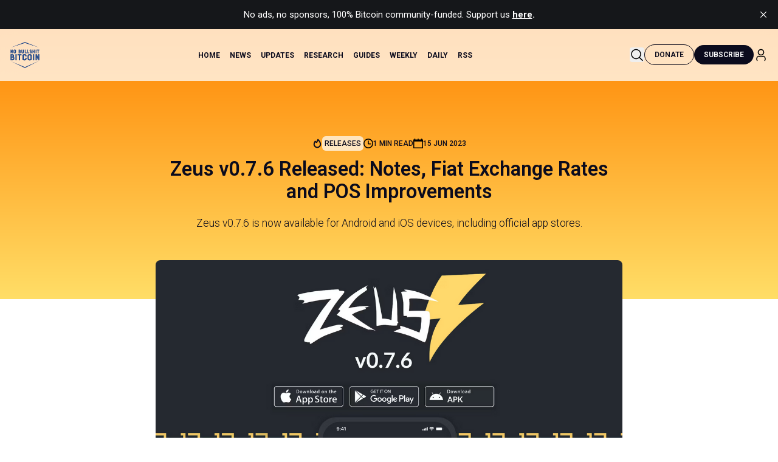

--- FILE ---
content_type: text/html; charset=utf-8
request_url: https://www.nobsbitcoin.com/zeus-v0-7-6/
body_size: 19244
content:
<!DOCTYPE html>
<html lang="en">
<head>

    <title>Zeus v0.7.6 Released: Notes, Fiat Exchange Rates and POS Improvements</title>
    <meta charset="utf-8">
    <meta name="viewport" content="width=device-width, initial-scale=1.0">
    
    <link rel="preload" as="style" href="https://www.nobsbitcoin.com/assets/styles/main.css?v=3bdf29c7f3">
    
    <link rel="preconnect" href="https://fonts.googleapis.com">
    <link rel="preconnect" href="https://fonts.gstatic.com" crossorigin>
    <link href="https://fonts.googleapis.com/css2?family=Roboto:ital,wght@0,100..900;1,100..900&display=swap" rel="stylesheet">

    
    <link rel="stylesheet" type="text/css" href="https://www.nobsbitcoin.com/assets/styles/main.css?v=3bdf29c7f3" />

    <script>
        /* The script for calculating the color contrast has been taken from
        https://gomakethings.com/dynamically-changing-the-text-color-based-on-background-color-contrast-with-vanilla-js/ */
        var accentColor = getComputedStyle(document.documentElement).getPropertyValue('--background-color');
        accentColor = accentColor.trim().slice(1);

        if (accentColor.length === 3) {
            accentColor = accentColor[0] + accentColor[0] + accentColor[1] + accentColor[1] + accentColor[2] + accentColor[2];
        }

        var r = parseInt(accentColor.substr(0, 2), 16);
        var g = parseInt(accentColor.substr(2, 2), 16);
        var b = parseInt(accentColor.substr(4, 2), 16);
        var yiq = ((r * 299) + (g * 587) + (b * 114)) / 1000;
        var textColor = (yiq >= 128) ? 'dark' : 'light';

        document.documentElement.className = `has-${textColor}-text`;
    </script>

    <meta name="description" content="Zeus v0.7.6 is now available for Android and iOS devices, including official app stores.">
    <link rel="icon" href="https://www.nobsbitcoin.com/content/images/size/w256h256/2022/08/Color-logo---no-background-1.png" type="image/png">
    <link rel="canonical" href="https://www.nobsbitcoin.com/zeus-v0-7-6/">
    <meta name="referrer" content="no-referrer-when-downgrade">
    
    <meta property="og:site_name" content="No Bullshit Bitcoin">
    <meta property="og:type" content="article">
    <meta property="og:title" content="Zeus v0.7.6 Released: Notes, Fiat Exchange Rates and POS Improvements">
    <meta property="og:description" content="Zeus v0.7.6 is now available for Android and iOS devices, including official app stores.">
    <meta property="og:url" content="https://www.nobsbitcoin.com/zeus-v0-7-6/">
    <meta property="og:image" content="https://www.nobsbitcoin.com/content/images/size/w1200/2023/06/zeus-v76.png">
    <meta property="article:published_time" content="2023-06-15T11:09:30.000Z">
    <meta property="article:modified_time" content="2023-06-15T11:09:30.000Z">
    <meta property="article:tag" content="Releases">
    
    <meta name="twitter:card" content="summary_large_image">
    <meta name="twitter:title" content="Zeus v0.7.6 Released: Notes, Fiat Exchange Rates and POS Improvements">
    <meta name="twitter:description" content="Zeus v0.7.6 is now available for Android and iOS devices, including official app stores.">
    <meta name="twitter:url" content="https://www.nobsbitcoin.com/zeus-v0-7-6/">
    <meta name="twitter:image" content="https://www.nobsbitcoin.com/content/images/size/w1200/2023/06/zeus-v76.png">
    <meta name="twitter:label1" content="Written by">
    <meta name="twitter:data1" content="EZ">
    <meta name="twitter:label2" content="Filed under">
    <meta name="twitter:data2" content="Releases">
    <meta name="twitter:site" content="@nobsbitcoin">
    <meta property="og:image:width" content="1200">
    <meta property="og:image:height" content="739">
    
    <script type="application/ld+json">
{
    "@context": "https://schema.org",
    "@type": "Article",
    "publisher": {
        "@type": "Organization",
        "name": "No Bullshit Bitcoin",
        "url": "https://www.nobsbitcoin.com/",
        "logo": {
            "@type": "ImageObject",
            "url": "https://www.nobsbitcoin.com/content/images/2022/08/Color-logo---no-background.png"
        }
    },
    "author": {
        "@type": "Person",
        "name": "EZ",
        "url": "https://www.nobsbitcoin.com/author/ez/",
        "sameAs": []
    },
    "headline": "Zeus v0.7.6 Released: Notes, Fiat Exchange Rates and POS Improvements",
    "url": "https://www.nobsbitcoin.com/zeus-v0-7-6/",
    "datePublished": "2023-06-15T11:09:30.000Z",
    "dateModified": "2023-06-15T11:09:30.000Z",
    "image": {
        "@type": "ImageObject",
        "url": "https://www.nobsbitcoin.com/content/images/size/w1200/2023/06/zeus-v76.png",
        "width": 1200,
        "height": 739
    },
    "keywords": "Releases",
    "description": "Zeus v0.7.6 is now available for Android and iOS devices, including official app stores.",
    "mainEntityOfPage": "https://www.nobsbitcoin.com/zeus-v0-7-6/"
}
    </script>

    <meta name="generator" content="Ghost 6.13">
    <link rel="alternate" type="application/rss+xml" title="No Bullshit Bitcoin" href="https://www.nobsbitcoin.com/rss/">
    <script defer src="https://cdn.jsdelivr.net/ghost/portal@~2.56/umd/portal.min.js" data-i18n="true" data-ghost="https://www.nobsbitcoin.com/" data-key="388ec2a566cb1ca0350ca168cd" data-api="https://nobsbitcoin.ghost.io/ghost/api/content/" data-locale="en" crossorigin="anonymous"></script><style id="gh-members-styles">.gh-post-upgrade-cta-content,
.gh-post-upgrade-cta {
    display: flex;
    flex-direction: column;
    align-items: center;
    font-family: -apple-system, BlinkMacSystemFont, 'Segoe UI', Roboto, Oxygen, Ubuntu, Cantarell, 'Open Sans', 'Helvetica Neue', sans-serif;
    text-align: center;
    width: 100%;
    color: #ffffff;
    font-size: 16px;
}

.gh-post-upgrade-cta-content {
    border-radius: 8px;
    padding: 40px 4vw;
}

.gh-post-upgrade-cta h2 {
    color: #ffffff;
    font-size: 28px;
    letter-spacing: -0.2px;
    margin: 0;
    padding: 0;
}

.gh-post-upgrade-cta p {
    margin: 20px 0 0;
    padding: 0;
}

.gh-post-upgrade-cta small {
    font-size: 16px;
    letter-spacing: -0.2px;
}

.gh-post-upgrade-cta a {
    color: #ffffff;
    cursor: pointer;
    font-weight: 500;
    box-shadow: none;
    text-decoration: underline;
}

.gh-post-upgrade-cta a:hover {
    color: #ffffff;
    opacity: 0.8;
    box-shadow: none;
    text-decoration: underline;
}

.gh-post-upgrade-cta a.gh-btn {
    display: block;
    background: #ffffff;
    text-decoration: none;
    margin: 28px 0 0;
    padding: 8px 18px;
    border-radius: 4px;
    font-size: 16px;
    font-weight: 600;
}

.gh-post-upgrade-cta a.gh-btn:hover {
    opacity: 0.92;
}</style>
    <script defer src="https://cdn.jsdelivr.net/ghost/sodo-search@~1.8/umd/sodo-search.min.js" data-key="388ec2a566cb1ca0350ca168cd" data-styles="https://cdn.jsdelivr.net/ghost/sodo-search@~1.8/umd/main.css" data-sodo-search="https://nobsbitcoin.ghost.io/" data-locale="en" crossorigin="anonymous"></script>
    <script defer src="https://cdn.jsdelivr.net/ghost/announcement-bar@~1.1/umd/announcement-bar.min.js" data-announcement-bar="https://www.nobsbitcoin.com/" data-api-url="https://www.nobsbitcoin.com/members/api/announcement/" crossorigin="anonymous"></script>
    <link href="https://www.nobsbitcoin.com/webmentions/receive/" rel="webmention">
    <script defer src="/public/cards.min.js?v=3bdf29c7f3"></script>
    <link rel="stylesheet" type="text/css" href="/public/cards.min.css?v=3bdf29c7f3">
    <script defer src="/public/comment-counts.min.js?v=3bdf29c7f3" data-ghost-comments-counts-api="https://www.nobsbitcoin.com/members/api/comments/counts/"></script>
    <script defer src="/public/ghost-stats.min.js?v=3bdf29c7f3" data-stringify-payload="false" data-datasource="analytics_events" data-storage="localStorage" data-host="https://www.nobsbitcoin.com/.ghost/analytics/api/v1/page_hit"  tb_site_uuid="1abe4e2e-00d1-468c-8ff7-edc20b535c8e" tb_post_uuid="dd097a59-fd84-437e-963c-aca4bc843f37" tb_post_type="post" tb_member_uuid="undefined" tb_member_status="undefined"></script><style>:root {--ghost-accent-color: #2b8fe4;}</style>

    <!-- Fathom - beautiful, simple website analytics -->
    <script src="https://cdn.usefathom.com/script.js" data-site="CGYVUUFL" defer></script>
    <!-- / Fathom -->
    
    
</head>
<body class="post-template tag-releases ">

<div class="gh-viewport">
    
    <header
  class="site-header fixed w-full left-0 top-0 z-[1000] bg-white/75 backdrop-blur-md"
  role="banner"
>
  <div class="inner mx-auto">
    <div class="py-5 flex items-center justify-between">
      <!-- Logo -->
            <a class="inline-flex items-center" aria-label="nobs bitcoin home" href="https://www.nobsbitcoin.com">
                    <img src="https://www.nobsbitcoin.com/content/images/2022/08/Color-logo---no-background.png" alt="No Bullshit Bitcoin" class="w-[50px] h-auto hover:brightness-75 focus:brightness-75 transition-all">
            </a>

      <!-- Desktop Navigation -->
      <nav class="hidden lg:block desktop-nav site-nav" aria-label="Main navigation">
        <ul class="nav">
    <li class="nav-home"><a href="https://www.nobsbitcoin.com/">Home</a></li>
    <li class="nav-news"><a href="https://www.nobsbitcoin.com/tag/news/">News</a></li>
    <li class="nav-updates"><a href="https://www.nobsbitcoin.com/tag/releases/">Updates</a></li>
    <li class="nav-research"><a href="https://www.nobsbitcoin.com/tag/research/">Research</a></li>
    <li class="nav-guides"><a href="https://www.nobsbitcoin.com/tag/guides/">Guides</a></li>
    <li class="nav-weekly"><a href="https://www.nobsbitcoin.com/tag/weekly-digest/">Weekly</a></li>
    <li class="nav-daily"><a href="https://www.nobsbitcoin.com/tag/daily-roundup/">Daily</a></li>
    <li class="nav-rss"><a href="https://www.nobsbitcoin.com/rss-feeds/">RSS</a></li>
</ul>

      </nav>

      <!-- Desktop Actions -->
      <div class="hidden lg:flex items-center gap-4">
                <button class="w-[24px] h-[24px] hover:text-gray-600 focus:outline-none focus:ring-2 focus:ring-blue-500 rounded algolia-modal-trigger"
    aria-label="Search this site" id="algolia-modal-trigger">
    <svg width="24" height="25" viewBox="0 0 24 25" fill="none" xmlns="http://www.w3.org/2000/svg">
        <path
            d="M21.5302 20.969L16.8362 16.275C18.0302 14.844 18.7502 13.005 18.7502 11C18.7502 6.451 15.0492 2.75 10.5002 2.75C5.95124 2.75 2.25024 6.451 2.25024 11C2.25024 15.549 5.95124 19.25 10.5002 19.25C12.5052 19.25 14.3442 18.5301 15.7752 17.3361L20.4692 22.03C20.6152 22.176 20.8072 22.25 20.9992 22.25C21.1912 22.25 21.3832 22.177 21.5292 22.03C21.8232 21.737 21.8232 21.262 21.5302 20.969ZM3.75024 11C3.75024 7.278 6.77824 4.25 10.5002 4.25C14.2222 4.25 17.2502 7.278 17.2502 11C17.2502 14.722 14.2222 17.75 10.5002 17.75C6.77824 17.75 3.75024 14.722 3.75024 11Z"
            fill="black" />
    </svg>
</button>                <a class="btn btn-outline focus:outline-none focus:ring-2 focus:ring-blue-500 donate-btn" title="Support us on Geyser"  href="https://geyser.fund/project/nobsbitcoin">
                    Donate
                </a>
                <div class="gh-navigation-members">
                                <a class="btn btn-secondary focus:outline-none focus:ring-2 focus:ring-blue-500" href="#/portal/signup" data-portal="signup">Subscribe</a>
                            <a href="#/portal/signin" data-portal="signin" title="Sign in">
                              <span class="text-black text-lg nobs-icon w-4">
                                <svg width="24" height="25" viewBox="0 0 24 25" fill="none" xmlns="http://www.w3.org/2000/svg">
    <path
        d="M11.999 13.2498C14.894 13.2498 17.249 10.8948 17.249 7.99976C17.249 5.10476 14.894 2.74976 11.999 2.74976C9.10396 2.74976 6.74896 5.10476 6.74896 7.99976C6.74896 10.8948 9.10396 13.2498 11.999 13.2498ZM11.999 4.24976C14.067 4.24976 15.749 5.93176 15.749 7.99976C15.749 10.0678 14.067 11.7498 11.999 11.7498C9.93096 11.7498 8.24896 10.0678 8.24896 7.99976C8.24896 5.93176 9.93096 4.24976 11.999 4.24976ZM19.749 18.4668V19.4778C19.749 20.4128 19.408 21.3088 18.788 21.9998C18.64 22.1658 18.4349 22.2498 18.2289 22.2498C18.0509 22.2498 17.8719 22.1867 17.7289 22.0587C17.4199 21.7827 17.395 21.3088 17.671 20.9998C18.044 20.5828 18.2499 20.0428 18.2499 19.4788V18.4678C18.2499 16.9538 17.2459 15.6437 15.8069 15.2827C15.5539 15.2187 15.282 15.2538 15.061 15.3788C13.16 16.4368 10.8339 16.4327 8.94495 15.3817C8.71895 15.2527 8.44697 15.2157 8.19397 15.2817C6.75497 15.6437 5.74994 16.9538 5.74994 18.4678V19.4788C5.74994 20.0438 5.95598 20.5838 6.32898 20.9998C6.60498 21.3088 6.57894 21.7827 6.27094 22.0587C5.96094 22.3357 5.48698 22.3087 5.21198 22.0007C4.59198 21.3087 4.25098 20.4128 4.25098 19.4788V18.4678C4.25098 16.2658 5.72194 14.3578 7.82794 13.8278C8.45094 13.6698 9.12795 13.7598 9.68195 14.0758C11.1119 14.8718 12.884 14.8748 14.326 14.0728C14.873 13.7608 15.55 13.6717 16.175 13.8287C18.278 14.3557 19.749 16.2638 19.749 18.4668Z"
        fill="black" />
</svg>                              </span>
                            </a>
                </div>
      </div>

      <!-- Mobile Actions -->
      <div class="flex lg:hidden items-center gap-4">
        <button class="w-[24px] h-[24px] hover:text-gray-600 focus:outline-none focus:ring-2 focus:ring-blue-500 rounded algolia-modal-trigger"
    aria-label="Search this site" id="algolia-modal-trigger">
    <svg width="24" height="25" viewBox="0 0 24 25" fill="none" xmlns="http://www.w3.org/2000/svg">
        <path
            d="M21.5302 20.969L16.8362 16.275C18.0302 14.844 18.7502 13.005 18.7502 11C18.7502 6.451 15.0492 2.75 10.5002 2.75C5.95124 2.75 2.25024 6.451 2.25024 11C2.25024 15.549 5.95124 19.25 10.5002 19.25C12.5052 19.25 14.3442 18.5301 15.7752 17.3361L20.4692 22.03C20.6152 22.176 20.8072 22.25 20.9992 22.25C21.1912 22.25 21.3832 22.177 21.5292 22.03C21.8232 21.737 21.8232 21.262 21.5302 20.969ZM3.75024 11C3.75024 7.278 6.77824 4.25 10.5002 4.25C14.2222 4.25 17.2502 7.278 17.2502 11C17.2502 14.722 14.2222 17.75 10.5002 17.75C6.77824 17.75 3.75024 14.722 3.75024 11Z"
            fill="black" />
    </svg>
</button>
              <a class="btn btn-secondary focus:outline-none focus:ring-2 focus:ring-blue-500" href="#/portal/signup"
                data-portal="signup">Subscribe</a>
            <a href="#/portal/signin" data-portal="signin" title="Sign in">
              <span class="text-black text-lg nobs-icon w-4">
                <svg width="24" height="25" viewBox="0 0 24 25" fill="none" xmlns="http://www.w3.org/2000/svg">
    <path
        d="M11.999 13.2498C14.894 13.2498 17.249 10.8948 17.249 7.99976C17.249 5.10476 14.894 2.74976 11.999 2.74976C9.10396 2.74976 6.74896 5.10476 6.74896 7.99976C6.74896 10.8948 9.10396 13.2498 11.999 13.2498ZM11.999 4.24976C14.067 4.24976 15.749 5.93176 15.749 7.99976C15.749 10.0678 14.067 11.7498 11.999 11.7498C9.93096 11.7498 8.24896 10.0678 8.24896 7.99976C8.24896 5.93176 9.93096 4.24976 11.999 4.24976ZM19.749 18.4668V19.4778C19.749 20.4128 19.408 21.3088 18.788 21.9998C18.64 22.1658 18.4349 22.2498 18.2289 22.2498C18.0509 22.2498 17.8719 22.1867 17.7289 22.0587C17.4199 21.7827 17.395 21.3088 17.671 20.9998C18.044 20.5828 18.2499 20.0428 18.2499 19.4788V18.4678C18.2499 16.9538 17.2459 15.6437 15.8069 15.2827C15.5539 15.2187 15.282 15.2538 15.061 15.3788C13.16 16.4368 10.8339 16.4327 8.94495 15.3817C8.71895 15.2527 8.44697 15.2157 8.19397 15.2817C6.75497 15.6437 5.74994 16.9538 5.74994 18.4678V19.4788C5.74994 20.0438 5.95598 20.5838 6.32898 20.9998C6.60498 21.3088 6.57894 21.7827 6.27094 22.0587C5.96094 22.3357 5.48698 22.3087 5.21198 22.0007C4.59198 21.3087 4.25098 20.4128 4.25098 19.4788V18.4678C4.25098 16.2658 5.72194 14.3578 7.82794 13.8278C8.45094 13.6698 9.12795 13.7598 9.68195 14.0758C11.1119 14.8718 12.884 14.8748 14.326 14.0728C14.873 13.7608 15.55 13.6717 16.175 13.8287C18.278 14.3557 19.749 16.2638 19.749 18.4668Z"
        fill="black" />
</svg>              </span>
            </a>
        <button
          id="mobile-menu-button"
          class="w-[24px] h-[24px] focus:outline-none focus:ring-2 focus:ring-blue-500 rounded relative"
          aria-label="Open menu"
          aria-expanded="false"
          aria-controls="mobile-menu"
        >
          <svg xmlns="http://www.w3.org/2000/svg" width="24" height="24" fill="currentColor" viewBox="0 0 256 256"><path d="M224,128a8,8,0,0,1-8,8H40a8,8,0,0,1,0-16H216A8,8,0,0,1,224,128ZM40,72H216a8,8,0,0,0,0-16H40a8,8,0,0,0,0,16ZM216,184H40a8,8,0,0,0,0,16H216a8,8,0,0,0,0-16Z"></path></svg>        </button>
      </div>
    </div>
  </div>
</header>


    

<main class="gh-main">

    <article class="gh-article post tag-releases">

    <header class="bg-gradient-to-b from-orange to-yellow py-44 pb-28">
      <div class="inner-small text-center">
        <span
          class="block mb-3 uppercase text-xs font-medium flex flex-wrap gap-4 items-center text-greyText justify-center article-meta"
        >

        <div class="flex items-center gap-2">
            <span class="text-black text-lg w-10 nobs-icon">
                <svg width="16" height="17" viewBox="0 0 16 17" fill="none" xmlns="http://www.w3.org/2000/svg">
    <path d="M4.49365 4.58752C3.53115 6.03752 2.74365 7.70002 2.74365 9.25002C2.74365 10.6424 3.29678 11.9778 4.28134 12.9623C5.26591 13.9469 6.60127 14.5 7.99365 14.5C9.38604 14.5 10.7214 13.9469 11.706 12.9623C12.6905 11.9778 13.2437 10.6424 13.2437 9.25002C13.2437 6.00002 10.9937 3.50002 9.16865 1.68127L6.99365 6.25002L4.49365 4.58752Z" stroke="currentColor" stroke-width="2" stroke-linecap="round" stroke-linejoin="round"></path>
</svg>            </span>
            <a class="text-xs text-black bg-white/70 p-1 rounded-md hover:bg-black hover:text-white" href="https://www.nobsbitcoin.com/tag/releases/">Releases</a>
        </div>

          <div class="flex items-center gap-2">
            <span class="text-black text-lg nobs-icon">
                <svg
  viewBox="0 0 20 20"
  version="1.1"
  xmlns="http://www.w3.org/2000/svg"
  xmlns:xlink="http://www.w3.org/1999/xlink"
  fill="#000000"
><g id="SVGRepo_bgCarrier" stroke-width="0"></g><g
    id="SVGRepo_tracerCarrier"
    stroke-linecap="round"
    stroke-linejoin="round"
  ></g><g id="SVGRepo_iconCarrier">
    <title>clock [#1315]</title>
    <desc>Created with Sketch.</desc>
    <defs> </defs>
    <g
      id="Page-1"
      stroke="none"
      stroke-width="1"
      fill="none"
      fill-rule="evenodd"
    >
      <g
        id="Dribbble-Light-Preview"
        transform="translate(-340.000000, -2319.000000)"
        fill="#000000"
      >
        <g id="icons" transform="translate(56.000000, 160.000000)">
          <path
            d="M302,2169 C302,2164.589 298.411,2161 294,2161 C289.589,2161 286,2164.589 286,2169 C286,2173.411 289.589,2177 294,2177 C298.411,2177 302,2173.411 302,2169 M304,2169 C304,2174.523 299.523,2179 294,2179 C288.477,2179 284,2174.523 284,2169 C284,2163.477 288.477,2159 294,2159 C299.523,2159 304,2163.477 304,2169 M300,2170 C300,2170.552 299.552,2171 299,2171 L295,2171 C293.895,2171 293,2170.105 293,2169 L293,2164 C293,2163.448 293.448,2163 294,2163 C294.552,2163 295,2163.448 295,2164 L295,2168 C295,2168.55 295.45,2169 296,2169 L299,2169 C299.552,2169 300,2169.448 300,2170"
            id="clock-[#1315]"
          > </path>
        </g>
      </g>
    </g>
  </g></svg>            </span>
            1 min read
          </div>
          <div class="flex items-center gap-2">
            <span class="text-black text-lg nobs-icon">
                <svg
  viewBox="0 0 20 20"
  version="1.1"
  xmlns="http://www.w3.org/2000/svg"
  xmlns:xlink="http://www.w3.org/1999/xlink"
  fill="#000000"
><g id="SVGRepo_bgCarrier" stroke-width="0"></g><g
    id="SVGRepo_tracerCarrier"
    stroke-linecap="round"
    stroke-linejoin="round"
  ></g><g id="SVGRepo_iconCarrier">
    <defs> </defs>
    <g
      id="Page-1"
      stroke="none"
      stroke-width="1"
      fill="none"
      fill-rule="evenodd"
    >
      <g
        id="Dribbble-Light-Preview"
        transform="translate(-380.000000, -2799.000000)"
        fill="#000000"
      >
        <g id="icons" transform="translate(56.000000, 160.000000)">
          <path
            d="M326,2657 L342,2657 L342,2645 L326,2645 L326,2657 Z M342,2641 L342,2639 L340,2639 L340,2641 L335,2641 L335,2639 L333,2639 L333,2641 L328,2641 L328,2639 L326,2639 L326,2641 L324,2641 L324,2659 L344,2659 L344,2641 L342,2641 Z"
            id="calendar-[#1194]"
          > </path>
        </g>
      </g>
    </g>
  </g></svg>            </span>
            <time class="gh-article-meta-date" datetime="2023-06-15">15 Jun 2023</time>
          </div>
        </span>
                        
        <h1 class="~text-2xl/4xl">Zeus v0.7.6 Released: Notes, Fiat Exchange Rates and POS Improvements</h1>

            <p class="mt-5 font-light text-black text-center ~text-base/lg">Zeus v0.7.6 is now available for Android and iOS devices, including official app stores.</p>
      </div>
    </header>

        <div class="inner-small -mt-16">
            <div class="post-image overflow-hidden rounded-lg">
                      <figure>
    <img
      srcset="/content/images/size/w320/2023/06/zeus-v76.png 320w,
                    /content/images/size/w600/2023/06/zeus-v76.png 600w,
                    /content/images/size/w960/2023/06/zeus-v76.png 960w,
                    /content/images/size/w1200/2023/06/zeus-v76.png 1200w,
                    /content/images/size/w2000/2023/06/zeus-v76.png 2000w"
      sizes="(max-width: 1200px) 100vw, 1120px"
      src="/content/images/size/w1200/2023/06/zeus-v76.png"
      alt="Zeus v0.7.6 Released: Notes, Fiat Exchange Rates and POS Improvements"
    />
  </figure>
            </div>
        </div>

    <div
      class="inner-small gh-content mt-10 text-h5 font-normal">
      <div class="kg-card kg-button-card kg-align-center"><a href="https://geyser.fund/project/nobsbitcoin?ref&#x3D;nobsbitcoin.com" class="kg-btn kg-btn-accent">No Bullshit Bitcoin is funded by our community. Click here to support us.</a></div><ul><li>"Now that the <a href="https://snort.social/t/FreeZeus">#FreeZeus</a> movement has turned into a swift victory, we must turn our efforts towards <a href="https://snort.social/t/FreeZaps">#FreeZaps</a>," <a href="https://snort.social/e/nevent1qqsvl2xcd2z0wyxjeklr3jrrjguyhqls8pc3mq9nff54xan3va5v92cppemhxue69uhkummn9ekx7mp0qy2hwumn8ghj7un9d3shjtnyv9kh2uewd9hj7ph5v4v">wrote</a> Zeus wallet on Nostr.</li></ul><h2 id="highlights">Highlights</h2><ul><li>Notes: add ability to leave notes on transactions, payments, and invoices.</li><li>Fiat exchange rates: add ability to choose between Zeus and Yadio as source.</li><li>POS: associate existing payments with open orders + hide open orders.</li><li>Bug fix: LNDHub: balance refresh.</li><li>Bug fix: LCompatibility issues with CLN 23.05.</li></ul><h3 id="whats-changed">What's Changed</h3><ul><li>Bug fix: LNDHub: allow balance refresh by <a href="https://github.com/kaloudis">@kaloudis</a> in <a href="https://github.com/ZeusLN/zeus/pull/1450">#1450</a></li><li>Add ability to copy on invoice details screen by <a href="https://github.com/Ovifer13">@Ovifer13</a> in <a href="https://github.com/ZeusLN/zeus/pull/1460">#1460</a></li><li>eslint: remove unreachable code by <a href="https://github.com/aussedatlo">@aussedatlo</a> in <a href="https://github.com/ZeusLN/zeus/pull/1462">#1462</a></li><li>POS: add ability and associate existing payments with open orders and hide open orders by <a href="https://github.com/kaloudis">@kaloudis</a> in <a href="https://github.com/ZeusLN/zeus/pull/1454">#1454</a></li><li>Fixed showing loading indicator for fiat amount endlessly by <a href="https://github.com/myxmaster">@myxmaster</a> in <a href="https://github.com/ZeusLN/zeus/pull/1455">#1455</a></li><li>backends/LndHub: supportsOnchainReceiving: check for LNbits url by <a href="https://github.com/kaloudis">@kaloudis</a> in <a href="https://github.com/ZeusLN/zeus/pull/1459">#1459</a></li><li>Fix Android back button issues by <a href="https://github.com/myxmaster">@myxmaster</a> in <a href="https://github.com/ZeusLN/zeus/pull/1468">#1468</a></li><li>Fix compatibility issues with CLN 23.05 in activity by <a href="https://github.com/sha-265">@sha-265</a> in <a href="https://github.com/ZeusLN/zeus/pull/1465">#1465</a></li><li>Translations: channel totals, themes, settings by <a href="https://github.com/myxmaster">@myxmaster</a> in <a href="https://github.com/ZeusLN/zeus/pull/1469">#1469</a></li><li>Fiat currency rates: choose between rates from Zeus or Yadio by <a href="https://github.com/myxmaster">@myxmaster</a> in <a href="https://github.com/ZeusLN/zeus/pull/1466">#1466</a></li><li>Lock without reconnect by <a href="https://github.com/myxmaster">@myxmaster</a> in <a href="https://github.com/ZeusLN/zeus/pull/1470">#1470</a></li><li>AddNotes: Add notes after payment by <a href="https://github.com/shubhamkmr04">@shubhamkmr04</a> in <a href="https://github.com/ZeusLN/zeus/pull/1447">#1447</a></li><li>Version bump: v0.7.6-beta1 by <a href="https://github.com/kaloudis">@kaloudis</a> in <a href="https://github.com/ZeusLN/zeus/pull/1472">#1472</a></li><li>iOS: FaceID fix by <a href="https://github.com/kaloudis">@kaloudis</a> in <a href="https://github.com/ZeusLN/zeus/pull/1475">#1475</a></li><li>Core Lightning: display multiple channels per peer + update msat fields by <a href="https://github.com/kaloudis">@kaloudis</a> in <a href="https://github.com/ZeusLN/zeus/pull/1474">#1474</a></li><li>Bug fix: locking when going to background by <a href="https://github.com/myxmaster">@myxmaster</a> in <a href="https://github.com/ZeusLN/zeus/pull/1480">#1480</a></li><li>Version bump: v0.7.6 by <a href="https://github.com/kaloudis">@kaloudis</a> in <a href="https://github.com/ZeusLN/zeus/pull/1493">#1493</a></li></ul><h3 id="new-contributors">New Contributors</h3><ul><li><a href="https://github.com/myxmaster">@myxmaster</a> made their first contribution in <a href="https://github.com/ZeusLN/zeus/pull/1455">#1455</a></li></ul><p><strong>Full Changelog</strong>: <a href="https://github.com/ZeusLN/zeus/compare/v0.7.5...v0.7.6">v0.7.5...v0.7.6</a></p><p><strong><a href="https://github.com/ZeusLN/zeus/releases/tag/v0.7.6">GitHub Repo</a></strong></p><div class="kg-card kg-button-card kg-align-center"><a href="https://geyser.fund/project/nobsbitcoin?ref&#x3D;nobsbitcoin.com" class="kg-btn kg-btn-accent">Every sat counts. Thank you for supporting No Bullshit Bitcoin.</a></div>
      </div>
    </article>

    <div class="inner-small">
        <div class="flex flex-wrap sm:flex-nowrap gap-4 items-center justify-between p-4 border-2 rounded-2xl border-orange mt-6">
        <div class="flex flex-wrap gap-2 items-center">
            <span class="text-sm font-semibold">Author:</span>
            <a href="/author/ez/" class="flex gap-2 items-center text-black">
                <span class="text-orange font-semibold">EZ</span>
            </a>
        </div>
    <div class="flex sm:flex-nowrap flex-wrap gap-2 sm:gap-4 items-center">
        <span class="font-semibold">Liked the article?</span>
        
    <button class="btn btn-secondary h-10 order-1 md:order-2 w-full sm:w-auto" data-npub=npub1hxjnw53mhghumt590kgd3fmqme8jzwwflyxesmm50nnapmqdzu7swqagw3>
        Zap Author ⚡️
    </button>
    </div>
</div>
        <!-- Article footer -->
        <div class="mt-8 border-t border-black/10 pt-6">
            <div class="flex flex-row flex-wrap items-center justify-end gap-4">
                <div class="relative order-2 md:order-1">
    <button id="copy-link" class="btn btn-tertiary flex gap-2 items-center" aria-label="Copy article link to clipboard"
        aria-describedby="copy-feedback">
                    <span class="text-black text-lg nobs-icon !w-4 md:!w-4">
                        <svg viewBox="0 0 24 24" fill="none" xmlns="http://www.w3.org/2000/svg">
    <g id="SVGRepo_bgCarrier" stroke-width="0"></g>
    <g id="SVGRepo_tracerCarrier" stroke-linecap="round" stroke-linejoin="round"></g>
    <g id="SVGRepo_iconCarrier">
        <path fill-rule="evenodd" clip-rule="evenodd"
            d="M15 1.25H10.9436C9.10583 1.24998 7.65019 1.24997 6.51098 1.40314C5.33856 1.56076 4.38961 1.89288 3.64124 2.64124C2.89288 3.38961 2.56076 4.33856 2.40314 5.51098C2.24997 6.65019 2.24998 8.10582 2.25 9.94357V16C2.25 17.8722 3.62205 19.424 5.41551 19.7047C5.55348 20.4687 5.81753 21.1208 6.34835 21.6517C6.95027 22.2536 7.70814 22.5125 8.60825 22.6335C9.47522 22.75 10.5775 22.75 11.9451 22.75H15.0549C16.4225 22.75 17.5248 22.75 18.3918 22.6335C19.2919 22.5125 20.0497 22.2536 20.6517 21.6517C21.2536 21.0497 21.5125 20.2919 21.6335 19.3918C21.75 18.5248 21.75 17.4225 21.75 16.0549V10.9451C21.75 9.57754 21.75 8.47522 21.6335 7.60825C21.5125 6.70814 21.2536 5.95027 20.6517 5.34835C20.1208 4.81753 19.4687 4.55348 18.7047 4.41551C18.424 2.62205 16.8722 1.25 15 1.25ZM17.1293 4.27117C16.8265 3.38623 15.9876 2.75 15 2.75H11C9.09318 2.75 7.73851 2.75159 6.71085 2.88976C5.70476 3.02502 5.12511 3.27869 4.7019 3.7019C4.27869 4.12511 4.02502 4.70476 3.88976 5.71085C3.75159 6.73851 3.75 8.09318 3.75 10V16C3.75 16.9876 4.38624 17.8265 5.27117 18.1293C5.24998 17.5194 5.24999 16.8297 5.25 16.0549V10.9451C5.24998 9.57754 5.24996 8.47522 5.36652 7.60825C5.48754 6.70814 5.74643 5.95027 6.34835 5.34835C6.95027 4.74643 7.70814 4.48754 8.60825 4.36652C9.47522 4.24996 10.5775 4.24998 11.9451 4.25H15.0549C15.8297 4.24999 16.5194 4.24998 17.1293 4.27117ZM7.40901 6.40901C7.68577 6.13225 8.07435 5.9518 8.80812 5.85315C9.56347 5.75159 10.5646 5.75 12 5.75H15C16.4354 5.75 17.4365 5.75159 18.1919 5.85315C18.9257 5.9518 19.3142 6.13225 19.591 6.40901C19.8678 6.68577 20.0482 7.07435 20.1469 7.80812C20.2484 8.56347 20.25 9.56458 20.25 11V16C20.25 17.4354 20.2484 18.4365 20.1469 19.1919C20.0482 19.9257 19.8678 20.3142 19.591 20.591C19.3142 20.8678 18.9257 21.0482 18.1919 21.1469C17.4365 21.2484 16.4354 21.25 15 21.25H12C10.5646 21.25 9.56347 21.2484 8.80812 21.1469C8.07435 21.0482 7.68577 20.8678 7.40901 20.591C7.13225 20.3142 6.9518 19.9257 6.85315 19.1919C6.75159 18.4365 6.75 17.4354 6.75 16V11C6.75 9.56458 6.75159 8.56347 6.85315 7.80812C6.9518 7.07435 7.13225 6.68577 7.40901 6.40901Z"
            fill="#1C274C"></path>
    </g>
</svg>                    </span>
        <span id="button-text">Copy link</span>
    </button>
</div>

<script>
    document.addEventListener("DOMContentLoaded", function () {
        const copyButton = document.getElementById("copy-link");
        const buttonText = document.getElementById("button-text");
        let timeoutId;

        if (copyButton) {
            copyButton.addEventListener("click", function () {
                navigator.clipboard.writeText(window.location.href).then(() => {
                    if (buttonText) {
                        const originalText = buttonText.textContent;
                        buttonText.textContent = "Copied!";

                        timeoutId = setTimeout(() => {
                            buttonText.textContent = originalText;
                        }, 2000);
                    }
                }).catch(err => {
                    console.error("Failed to copy:", err);
                });
            });
        }

        // Cleanup on page unload
        window.addEventListener("unload", function () {
            if (timeoutId) clearTimeout(timeoutId);
        });
    });
</script>        
                <div class="flex items-center gap-2 order-3 hidden">
    <button id="copy-link" class="btn btn-tertiary flex gap-2 items-center" aria-label="Share on Nostr"
        aria-describedby="share-post" data-nostr-share>
        <span class="text-black text-lg nobs-icon !w-4 md:!w-4">
            <svg viewBox="0 0 24 24" fill="none" xmlns="http://www.w3.org/2000/svg">
    <g id="SVGRepo_bgCarrier" stroke-width="0"></g>
    <g id="SVGRepo_tracerCarrier" stroke-linecap="round" stroke-linejoin="round"></g>
    <g id="SVGRepo_iconCarrier">
        <path fill-rule="evenodd" clip-rule="evenodd"
            d="M16.5 2.25C14.7051 2.25 13.25 3.70507 13.25 5.5C13.25 5.69591 13.2673 5.88776 13.3006 6.07412L8.56991 9.38558C8.54587 9.4024 8.52312 9.42038 8.50168 9.43939C7.94993 9.00747 7.25503 8.75 6.5 8.75C4.70507 8.75 3.25 10.2051 3.25 12C3.25 13.7949 4.70507 15.25 6.5 15.25C7.25503 15.25 7.94993 14.9925 8.50168 14.5606C8.52312 14.5796 8.54587 14.5976 8.56991 14.6144L13.3006 17.9259C13.2673 18.1122 13.25 18.3041 13.25 18.5C13.25 20.2949 14.7051 21.75 16.5 21.75C18.2949 21.75 19.75 20.2949 19.75 18.5C19.75 16.7051 18.2949 15.25 16.5 15.25C15.4472 15.25 14.5113 15.7506 13.9174 16.5267L9.43806 13.3911C9.63809 12.9694 9.75 12.4978 9.75 12C9.75 11.5022 9.63809 11.0306 9.43806 10.6089L13.9174 7.4733C14.5113 8.24942 15.4472 8.75 16.5 8.75C18.2949 8.75 19.75 7.29493 19.75 5.5C19.75 3.70507 18.2949 2.25 16.5 2.25ZM14.75 5.5C14.75 4.5335 15.5335 3.75 16.5 3.75C17.4665 3.75 18.25 4.5335 18.25 5.5C18.25 6.4665 17.4665 7.25 16.5 7.25C15.5335 7.25 14.75 6.4665 14.75 5.5ZM6.5 10.25C5.5335 10.25 4.75 11.0335 4.75 12C4.75 12.9665 5.5335 13.75 6.5 13.75C7.4665 13.75 8.25 12.9665 8.25 12C8.25 11.0335 7.4665 10.25 6.5 10.25ZM16.5 16.75C15.5335 16.75 14.75 17.5335 14.75 18.5C14.75 19.4665 15.5335 20.25 16.5 20.25C17.4665 20.25 18.25 19.4665 18.25 18.5C18.25 17.5335 17.4665 16.75 16.5 16.75Z"
            fill="#1C274C"></path>
    </g>
</svg>        </span>
        <span id="button-text">Share on Nostr</span>
    </button>
</div>

<div id="nostr-modal"
    class="fixed inset-0 z-[9999] bg-black/30 hidden items-center justify-center flex-col cursor-pointer transition-opacity duration-300 opacity-0">
    <div class="bg-white rounded p-4 w-80 cursor-default flex flex-col gap-2 shadow-lg"
        onclick="event.stopPropagation()">
        <div class="flex justify-between items-center mb-2">
            <h3 class="text-xl font-sans m-0">Share on Nostr</h3>
            <button class="text-2xl bg-transparent border-none cursor-pointer" data-nostr-close>&times;</button>
        </div>

        <!-- Editable content area -->
        <div class="nostr-content border border-gray-300 bg-gray-100 p-4 rounded whitespace-pre-line min-h-[80px]">
        </div>

        <!-- Relay selection area -->
        <div class="nostr-relays border border-gray-200 rounded p-2 bg-gray-50"></div>

        <!-- User info and action buttons -->
        <p class="nostr-account text-right text-sm hidden mb-2"></p>
        <p class="nostr-progress mt-4 text-sm text-gray-600 text-center hidden"></p>

        <button class="nostr-login btn btn-primary hidden">
            Log in with Nostr
        </button>
        <button class="nostr-confirm btn btn-primary hidden">
            Share
        </button>
    </div>
</div>

            </div>
        </div>
    </div>
    


    <div class="max-w-6xl mx-auto ~mt-0/4">
        <nav class="flex justify-between flex-wrap sm:flex-nowrap ~gap-4/6 items-center py-8 px-4" aria-label="Article navigation">
    <a href=/tracing-asic-fingerprints-to-reshape-our-understading-of-bitcoin-mining-report/ class="group flex items-center gap-2 hover:text-blue-600 transition-colors text-black"
        aria-label="Previous article: Tracing ASIC Fingerprints to Reshape Our Understanding of Bitcoin Mining - Report">

            <span class="text-black text-lg nobs-icon !w-6 md:!w-8">
                <svg viewBox="0 0 24 24" fill="none" xmlns="http://www.w3.org/2000/svg">
    <g id="SVGRepo_bgCarrier" stroke-width="0"></g>
    <g id="SVGRepo_tracerCarrier" stroke-linecap="round" stroke-linejoin="round"></g>
    <g id="SVGRepo_iconCarrier">
        <path fill-rule="evenodd" clip-rule="evenodd"
            d="M12 2.75C6.89137 2.75 2.75 6.89137 2.75 12C2.75 17.1086 6.89137 21.25 12 21.25C17.1086 21.25 21.25 17.1086 21.25 12C21.25 6.89137 17.1086 2.75 12 2.75ZM1.25 12C1.25 6.06294 6.06294 1.25 12 1.25C17.9371 1.25 22.75 6.06294 22.75 12C22.75 17.9371 17.9371 22.75 12 22.75C6.06294 22.75 1.25 17.9371 1.25 12ZM11.5303 8.46967C11.8232 8.76256 11.8232 9.23744 11.5303 9.53033L9.81066 11.25H16C16.4142 11.25 16.75 11.5858 16.75 12C16.75 12.4142 16.4142 12.75 16 12.75H9.81066L11.5303 14.4697C11.8232 14.7626 11.8232 15.2374 11.5303 15.5303C11.2374 15.8232 10.7626 15.8232 10.4697 15.5303L7.46967 12.5303C7.17678 12.2374 7.17678 11.7626 7.46967 11.4697L10.4697 8.46967C10.7626 8.17678 11.2374 8.17678 11.5303 8.46967Z"
            fill="#1C274C"></path>
    </g>
</svg>            </span>

        <div class="flex flex-col items-start group-hover:translate-x-[-2px] transition-all">
            <span class="text-lg text-gray-500 font-normal">Previous</span>
            <span class="~text-lg/xl  font-medium">Tracing ASIC Fingerprints to Reshape Our Understanding of Bitcoin Mining - Report</span>
        </div>

    </a>
    <div class="invisible"></div>


    <a href=/strike-expands-send-globally-to-mexico/
        class="group flex  items-center gap-2 text-right  ml-auto hover:text-blue-600 transition-colors text-black"
        aria-label="Next article: Strike&#x27;s &#x27;Send Globally&#x27; Now Available in Mexico Thanks To Partnership with Relampago">

        <div class="flex flex-col items-end group-hover:translate-x-[2px] transition-all">
            <span class="text-lg text-gray-500  font-normal">Next</span>
            <span class="~text-lg/xl font-medium">Strike&#x27;s &#x27;Send Globally&#x27; Now Available in Mexico Thanks To Partnership with Relampago</span>
        </div>

        <span class="text-black text-lg nobs-icon !w-6 md:!w-8">
            <svg viewBox="0 0 24 24" fill="none" xmlns="http://www.w3.org/2000/svg">
    <g id="SVGRepo_bgCarrier" stroke-width="0"></g>
    <g id="SVGRepo_tracerCarrier" stroke-linecap="round" stroke-linejoin="round"></g>
    <g id="SVGRepo_iconCarrier">
        <path fill-rule="evenodd" clip-rule="evenodd"
            d="M12 2.75C6.89137 2.75 2.75 6.89137 2.75 12C2.75 17.1086 6.89137 21.25 12 21.25C17.1086 21.25 21.25 17.1086 21.25 12C21.25 6.89137 17.1086 2.75 12 2.75ZM1.25 12C1.25 6.06294 6.06294 1.25 12 1.25C17.9371 1.25 22.75 6.06294 22.75 12C22.75 17.9371 17.9371 22.75 12 22.75C6.06294 22.75 1.25 17.9371 1.25 12ZM12.4697 8.46967C12.7626 8.17678 13.2374 8.17678 13.5303 8.46967L16.5303 11.4697C16.8232 11.7626 16.8232 12.2374 16.5303 12.5303L13.5303 15.5303C13.2374 15.8232 12.7626 15.8232 12.4697 15.5303C12.1768 15.2374 12.1768 14.7626 12.4697 14.4697L14.1893 12.75H8C7.58579 12.75 7.25 12.4142 7.25 12C7.25 11.5858 7.58579 11.25 8 11.25H14.1893L12.4697 9.53033C12.1768 9.23744 12.1768 8.76256 12.4697 8.46967Z"
            fill="#1C274C"></path>
    </g>
</svg>        </span>
    </a>
    <div class="invisible"></div>
</nav>    </div>

    <div class="max-w-6xl mx-auto">
        <section
  class="w-full px-4 py-6 md:py-8 ~my-6/8"
>
  <div class="mx-auto">
    <div
      class="relative overflow-hidden rounded-2xl bg-orangeLight px-6 py-10 md:px-12 md:py-16"
    >
      <!-- Decoration -->
      <div class="absolute bottom-0 right-24">
        <img class="w-full h-auto bg-contain" src="https://www.nobsbitcoin.com/assets/images/newsletter-bg.svg?v=3bdf29c7f3"/>
      </div>
      <div
        class="relative z-10 flex flex-col gap-8 lg:flex-row lg:items-center lg:justify-between"
      >
        <!-- Text Content -->
        <div class="max-w-xl">
          <h2
            id="newsletter-heading"
            class="text-2xl font-bold tracking-tight text-black sm:text-4xl"
          >
            Sign up for No Bullshit Bitcoin
          </h2>
          <p class="mt-4 text-lg text-black/90">
          No Bullshit Bitcoin Is a Bitcoin News Desk Without Ads, Paywalls, or Clickbait.
          </p>
        </div>

        <!-- Newsletter Form -->
        <div class="w-full lg:max-w-md">
          <form
            class="gh-form flex flex-col gap-4 sm:flex-row"
            data-members-form
            aria-labelledby="newsletter-heading"
          >
            <div class="relative w-full md:flex-1">
              <label for="email" class="sr-only">Email address</label>
              <input
                id="email"
                name="email"
                type="email"
                data-members-email
                required
                class="w-full rounded-lg border-0 bg-white px-4 py-3 text-base text-gray-900 placeholder:text-gray-500 focus:outline-none focus:ring-2 focus:ring-white/20 focus:ring-offset-2 focus:ring-offset-orange-500"
                placeholder="Enter your email"
              />
            </div>
            <button class="gh-button-custom inline-flex w-full md:w-auto items-center justify-center rounded-lg bg-black px-6 py-3 text-base font-medium text-white transition hover:bg-gray-900 focus:outline-none focus:ring-2 focus:ring-white/20 focus:ring-offset-2 focus:ring-offset-orange-500" type="submit" aria-label="Subscribe">
                <span><span>Subscribe</span> <svg xmlns="http://www.w3.org/2000/svg" width="32" height="32" fill="currentColor" viewBox="0 0 256 256"><path d="M224.49,136.49l-72,72a12,12,0,0,1-17-17L187,140H40a12,12,0,0,1,0-24H187L135.51,64.48a12,12,0,0,1,17-17l72,72A12,12,0,0,1,224.49,136.49Z"></path></svg></span>
                <svg xmlns="http://www.w3.org/2000/svg" height="24" width="24" viewBox="0 0 24 24">
    <g stroke-linecap="round" stroke-width="2" fill="currentColor" stroke="none" stroke-linejoin="round" class="nc-icon-wrapper">
        <g class="nc-loop-dots-4-24-icon-o">
            <circle cx="4" cy="12" r="3"></circle>
            <circle cx="12" cy="12" r="3"></circle>
            <circle cx="20" cy="12" r="3"></circle>
        </g>
        <style data-cap="butt">
            .nc-loop-dots-4-24-icon-o{--animation-duration:0.8s}
            .nc-loop-dots-4-24-icon-o *{opacity:.4;transform:scale(.75);animation:nc-loop-dots-4-anim var(--animation-duration) infinite}
            .nc-loop-dots-4-24-icon-o :nth-child(1){transform-origin:4px 12px;animation-delay:-.3s;animation-delay:calc(var(--animation-duration)/-2.666)}
            .nc-loop-dots-4-24-icon-o :nth-child(2){transform-origin:12px 12px;animation-delay:-.15s;animation-delay:calc(var(--animation-duration)/-5.333)}
            .nc-loop-dots-4-24-icon-o :nth-child(3){transform-origin:20px 12px}
            @keyframes nc-loop-dots-4-anim{0%,100%{opacity:.4;transform:scale(.75)}50%{opacity:1;transform:scale(1)}}
        </style>
    </g>
</svg>                <svg class="checkmark" xmlns="http://www.w3.org/2000/svg" viewBox="0 0 52 52">
    <path class="checkmark__check" fill="none" d="M14.1 27.2l7.1 7.2 16.7-16.8"/>
    <style>
        .checkmark {
            width: 40px;
            height: 40px;
            display: block;
            stroke-width: 2.5;
            stroke: currentColor;
            stroke-miterlimit: 10;
        }

        .checkmark__check {
            transform-origin: 50% 50%;
            stroke-dasharray: 48;
            stroke-dashoffset: 48;
            animation: stroke .3s cubic-bezier(0.650, 0.000, 0.450, 1.000) forwards;
        }

        @keyframes stroke {
            100% { stroke-dashoffset: 0; }
        }
    </style>
</svg>            </button>
          </form>

          <!-- Form Messages -->
          <div class="mt-3 space-y-2 text-sm">
            <p class="text-black/75">No spam. Unsubscribe anytime.</p>
            <div class="kg-signup-card-success hidden text-white" role="alert">
              Email sent! Check your inbox to complete your signup.
            </div>
            <div
              class="kg-signup-card-error hidden text-red-200"
              data-members-error
              role="alert"
            >
            </div>
          </div>
        </div>
      </div>
    </div>
  </div>
</section>
    </div>


<div class="inner-small my-10">

    <div style="display: none">
    <h2 class="mb-8">Leave a comment</h2>
    <zap-threads
        anchor=
        relays="wss://relay.nostr.band,wss://nostr-pub.wellorder.net"
        disable="likes"
        urls="npub:njump.me/"
    >
    </zap-threads>
</div>


</div>



</main>



        <section class="bg-black py-16">
            <div class="inner">
                <h2 class="mb-6 text-white w-full text-center">You might also like</h2>
                <div class="grid grid-cols-1 sm:grid-cols-2 md:grid-cols-3 lg:grid-cols-3 gap-4 lg:gap-8">
                    <article
  class="post overflow-hidden text-black rounded-xl bg-[#F5F5F7] transition-all shadow-none hover:shadow-md top-0 hover:top-[-4px] relative transition-all"
>
  <a
    href="/ashigaru-whirlpool-and-terminal-v1-0-0/"
    class="flex flex-col h-full group focus:outline-none text-black focus:ring-2 focus:ring-primary rounded-xl overflow-hidden group-link"
    aria-labelledby={`article-${slug}`}
  >

            <figure class="relative aspect-[16/9] w-full overflow-hidden rounded-t-xl">
                <img
                    class="object-cover w-full h-full brightness-[0.85] group-hover:scale-105 transition-transform duration-300"
                    srcset="/content/images/size/w160/format/webp/2025/06/ashigarupool.jpg 160w,
                            /content/images/size/w320/format/webp/2025/06/ashigarupool.jpg 320w,
                            /content/images/size/w600/format/webp/2025/06/ashigarupool.jpg 600w,
                            /content/images/size/w960/format/webp/2025/06/ashigarupool.jpg 960w,
                            /content/images/size/w1200/format/webp/2025/06/ashigarupool.jpg 1200w,
                            /content/images/size/w2000/format/webp/2025/06/ashigarupool.jpg 2000w"
                    sizes="320px"
                    src="/content/images/size/w600/2025/06/ashigarupool.jpg"
                    alt="Ashigaru Whirlpool and Terminal v1.0.0 Released"
                    loading="lazy"
                >
            </figure>

    <div class="grow flex flex-col gap-2 p-3">
      

      <h2
        class="~text-lg/xl font-bold text-black leading-tight group-hover:text-zinc-300 transition-colors"
      >
        Ashigaru Whirlpool and Terminal v1.0.0 Released
      </h2>

            <p class="text-base text-zinc-400">Ashigaru Whirlpool is a ZeroLink coinjoin implementation designed to sever all deterministic links between inputs and outputs, ensuring enhanced bitcoin transaction privacy.</p>

      <div class="flex gap-2 mt-auto text-sm">
        <div class="flex items-center gap-1">
            <span class="text-black text-lg nobs-icon">
              <svg
  viewBox="0 0 20 20"
  version="1.1"
  xmlns="http://www.w3.org/2000/svg"
  xmlns:xlink="http://www.w3.org/1999/xlink"
  fill="#000000"
><g id="SVGRepo_bgCarrier" stroke-width="0"></g><g
    id="SVGRepo_tracerCarrier"
    stroke-linecap="round"
    stroke-linejoin="round"
  ></g><g id="SVGRepo_iconCarrier">
    <defs> </defs>
    <g
      id="Page-1"
      stroke="none"
      stroke-width="1"
      fill="none"
      fill-rule="evenodd"
    >
      <g
        id="Dribbble-Light-Preview"
        transform="translate(-380.000000, -2799.000000)"
        fill="#000000"
      >
        <g id="icons" transform="translate(56.000000, 160.000000)">
          <path
            d="M326,2657 L342,2657 L342,2645 L326,2645 L326,2657 Z M342,2641 L342,2639 L340,2639 L340,2641 L335,2641 L335,2639 L333,2639 L333,2641 L328,2641 L328,2639 L326,2639 L326,2641 L324,2641 L324,2659 L344,2659 L344,2641 L342,2641 Z"
            id="calendar-[#1194]"
          > </path>
        </g>
      </g>
    </g>
  </g></svg>            </span>
          <time class="gh-card-date" datetime="2025-06-23">23 Jun 2025</time>
        </div>
        <div class="flex items-center gap-1">
            <span class="text-black text-lg nobs-icon">
              <svg
  viewBox="0 0 20 20"
  version="1.1"
  xmlns="http://www.w3.org/2000/svg"
  xmlns:xlink="http://www.w3.org/1999/xlink"
  fill="#000000"
><g id="SVGRepo_bgCarrier" stroke-width="0"></g><g
    id="SVGRepo_tracerCarrier"
    stroke-linecap="round"
    stroke-linejoin="round"
  ></g><g id="SVGRepo_iconCarrier">
    <title>clock [#1315]</title>
    <desc>Created with Sketch.</desc>
    <defs> </defs>
    <g
      id="Page-1"
      stroke="none"
      stroke-width="1"
      fill="none"
      fill-rule="evenodd"
    >
      <g
        id="Dribbble-Light-Preview"
        transform="translate(-340.000000, -2319.000000)"
        fill="#000000"
      >
        <g id="icons" transform="translate(56.000000, 160.000000)">
          <path
            d="M302,2169 C302,2164.589 298.411,2161 294,2161 C289.589,2161 286,2164.589 286,2169 C286,2173.411 289.589,2177 294,2177 C298.411,2177 302,2173.411 302,2169 M304,2169 C304,2174.523 299.523,2179 294,2179 C288.477,2179 284,2174.523 284,2169 C284,2163.477 288.477,2159 294,2159 C299.523,2159 304,2163.477 304,2169 M300,2170 C300,2170.552 299.552,2171 299,2171 L295,2171 C293.895,2171 293,2170.105 293,2169 L293,2164 C293,2163.448 293.448,2163 294,2163 C294.552,2163 295,2163.448 295,2164 L295,2168 C295,2168.55 295.45,2169 296,2169 L299,2169 C299.552,2169 300,2169.448 300,2170"
            id="clock-[#1315]"
          > </path>
        </g>
      </g>
    </g>
  </g></svg>            </span>
          3 min read
        </div>
      </div>
    </div>
  </a>
</article>
                    <article
  class="post overflow-hidden text-black rounded-xl bg-[#F5F5F7] transition-all shadow-none hover:shadow-md top-0 hover:top-[-4px] relative transition-all"
>
  <a
    href="/lnd-v0-19-0-beta/"
    class="flex flex-col h-full group focus:outline-none text-black focus:ring-2 focus:ring-primary rounded-xl overflow-hidden group-link"
    aria-labelledby={`article-${slug}`}
  >

            <figure class="relative aspect-[16/9] w-full overflow-hidden rounded-t-xl">
                <img
                    class="object-cover w-full h-full brightness-[0.85] group-hover:scale-105 transition-transform duration-300"
                    srcset="/content/images/size/w160/format/webp/2025/05/lndv0190.jpg 160w,
                            /content/images/size/w320/format/webp/2025/05/lndv0190.jpg 320w,
                            /content/images/size/w600/format/webp/2025/05/lndv0190.jpg 600w,
                            /content/images/size/w960/format/webp/2025/05/lndv0190.jpg 960w,
                            /content/images/size/w1200/format/webp/2025/05/lndv0190.jpg 1200w,
                            /content/images/size/w2000/format/webp/2025/05/lndv0190.jpg 2000w"
                    sizes="320px"
                    src="/content/images/size/w600/2025/05/lndv0190.jpg"
                    alt="LND v0.19.0-beta: RBF Cooperative Close, Improved Payment Reliability &amp; More"
                    loading="lazy"
                >
            </figure>

    <div class="grow flex flex-col gap-2 p-3">
      

      <h2
        class="~text-lg/xl font-bold text-black leading-tight group-hover:text-zinc-300 transition-colors"
      >
        LND v0.19.0-beta: RBF Cooperative Close, Improved Payment Reliability &amp; More
      </h2>

            <p class="text-base text-zinc-400">The Lightning Network Daemon (LND) is a complete implementation of a Lightning Network node developed by Lightning Labs.</p>

      <div class="flex gap-2 mt-auto text-sm">
        <div class="flex items-center gap-1">
            <span class="text-black text-lg nobs-icon">
              <svg
  viewBox="0 0 20 20"
  version="1.1"
  xmlns="http://www.w3.org/2000/svg"
  xmlns:xlink="http://www.w3.org/1999/xlink"
  fill="#000000"
><g id="SVGRepo_bgCarrier" stroke-width="0"></g><g
    id="SVGRepo_tracerCarrier"
    stroke-linecap="round"
    stroke-linejoin="round"
  ></g><g id="SVGRepo_iconCarrier">
    <defs> </defs>
    <g
      id="Page-1"
      stroke="none"
      stroke-width="1"
      fill="none"
      fill-rule="evenodd"
    >
      <g
        id="Dribbble-Light-Preview"
        transform="translate(-380.000000, -2799.000000)"
        fill="#000000"
      >
        <g id="icons" transform="translate(56.000000, 160.000000)">
          <path
            d="M326,2657 L342,2657 L342,2645 L326,2645 L326,2657 Z M342,2641 L342,2639 L340,2639 L340,2641 L335,2641 L335,2639 L333,2639 L333,2641 L328,2641 L328,2639 L326,2639 L326,2641 L324,2641 L324,2659 L344,2659 L344,2641 L342,2641 Z"
            id="calendar-[#1194]"
          > </path>
        </g>
      </g>
    </g>
  </g></svg>            </span>
          <time class="gh-card-date" datetime="2025-06-03">03 Jun 2025</time>
        </div>
        <div class="flex items-center gap-1">
            <span class="text-black text-lg nobs-icon">
              <svg
  viewBox="0 0 20 20"
  version="1.1"
  xmlns="http://www.w3.org/2000/svg"
  xmlns:xlink="http://www.w3.org/1999/xlink"
  fill="#000000"
><g id="SVGRepo_bgCarrier" stroke-width="0"></g><g
    id="SVGRepo_tracerCarrier"
    stroke-linecap="round"
    stroke-linejoin="round"
  ></g><g id="SVGRepo_iconCarrier">
    <title>clock [#1315]</title>
    <desc>Created with Sketch.</desc>
    <defs> </defs>
    <g
      id="Page-1"
      stroke="none"
      stroke-width="1"
      fill="none"
      fill-rule="evenodd"
    >
      <g
        id="Dribbble-Light-Preview"
        transform="translate(-340.000000, -2319.000000)"
        fill="#000000"
      >
        <g id="icons" transform="translate(56.000000, 160.000000)">
          <path
            d="M302,2169 C302,2164.589 298.411,2161 294,2161 C289.589,2161 286,2164.589 286,2169 C286,2173.411 289.589,2177 294,2177 C298.411,2177 302,2173.411 302,2169 M304,2169 C304,2174.523 299.523,2179 294,2179 C288.477,2179 284,2174.523 284,2169 C284,2163.477 288.477,2159 294,2159 C299.523,2159 304,2163.477 304,2169 M300,2170 C300,2170.552 299.552,2171 299,2171 L295,2171 C293.895,2171 293,2170.105 293,2169 L293,2164 C293,2163.448 293.448,2163 294,2163 C294.552,2163 295,2163.448 295,2164 L295,2168 C295,2168.55 295.45,2169 296,2169 L299,2169 C299.552,2169 300,2169.448 300,2170"
            id="clock-[#1315]"
          > </path>
        </g>
      </g>
    </g>
  </g></svg>            </span>
          6 min read
        </div>
      </div>
    </div>
  </a>
</article>
                    <article
  class="post overflow-hidden text-black rounded-xl bg-[#F5F5F7] transition-all shadow-none hover:shadow-md top-0 hover:top-[-4px] relative transition-all"
>
  <a
    href="/samourai-dojo-v1-27-0/"
    class="flex flex-col h-full group focus:outline-none text-black focus:ring-2 focus:ring-primary rounded-xl overflow-hidden group-link"
    aria-labelledby={`article-${slug}`}
  >

            <figure class="relative aspect-[16/9] w-full overflow-hidden rounded-t-xl">
                <img
                    class="object-cover w-full h-full brightness-[0.85] group-hover:scale-105 transition-transform duration-300"
                    srcset="/content/images/size/w160/format/webp/2025/05/dojo-v127.jpg 160w,
                            /content/images/size/w320/format/webp/2025/05/dojo-v127.jpg 320w,
                            /content/images/size/w600/format/webp/2025/05/dojo-v127.jpg 600w,
                            /content/images/size/w960/format/webp/2025/05/dojo-v127.jpg 960w,
                            /content/images/size/w1200/format/webp/2025/05/dojo-v127.jpg 1200w,
                            /content/images/size/w2000/format/webp/2025/05/dojo-v127.jpg 2000w"
                    sizes="320px"
                    src="/content/images/size/w600/2025/05/dojo-v127.jpg"
                    alt="Samourai Dojo v1.27.0: Soroban Network, PandoTx, API Key Management"
                    loading="lazy"
                >
            </figure>

    <div class="grow flex flex-col gap-2 p-3">
      

      <h2
        class="~text-lg/xl font-bold text-black leading-tight group-hover:text-zinc-300 transition-colors"
      >
        Samourai Dojo v1.27.0: Soroban Network, PandoTx, API Key Management
      </h2>

            <p class="text-base text-zinc-400">Samourai Dojo is an end-to-end bitcoin wallet backing server for powering Samourai Wallet and other light clients.</p>

      <div class="flex gap-2 mt-auto text-sm">
        <div class="flex items-center gap-1">
            <span class="text-black text-lg nobs-icon">
              <svg
  viewBox="0 0 20 20"
  version="1.1"
  xmlns="http://www.w3.org/2000/svg"
  xmlns:xlink="http://www.w3.org/1999/xlink"
  fill="#000000"
><g id="SVGRepo_bgCarrier" stroke-width="0"></g><g
    id="SVGRepo_tracerCarrier"
    stroke-linecap="round"
    stroke-linejoin="round"
  ></g><g id="SVGRepo_iconCarrier">
    <defs> </defs>
    <g
      id="Page-1"
      stroke="none"
      stroke-width="1"
      fill="none"
      fill-rule="evenodd"
    >
      <g
        id="Dribbble-Light-Preview"
        transform="translate(-380.000000, -2799.000000)"
        fill="#000000"
      >
        <g id="icons" transform="translate(56.000000, 160.000000)">
          <path
            d="M326,2657 L342,2657 L342,2645 L326,2645 L326,2657 Z M342,2641 L342,2639 L340,2639 L340,2641 L335,2641 L335,2639 L333,2639 L333,2641 L328,2641 L328,2639 L326,2639 L326,2641 L324,2641 L324,2659 L344,2659 L344,2641 L342,2641 Z"
            id="calendar-[#1194]"
          > </path>
        </g>
      </g>
    </g>
  </g></svg>            </span>
          <time class="gh-card-date" datetime="2025-05-23">23 May 2025</time>
        </div>
        <div class="flex items-center gap-1">
            <span class="text-black text-lg nobs-icon">
              <svg
  viewBox="0 0 20 20"
  version="1.1"
  xmlns="http://www.w3.org/2000/svg"
  xmlns:xlink="http://www.w3.org/1999/xlink"
  fill="#000000"
><g id="SVGRepo_bgCarrier" stroke-width="0"></g><g
    id="SVGRepo_tracerCarrier"
    stroke-linecap="round"
    stroke-linejoin="round"
  ></g><g id="SVGRepo_iconCarrier">
    <title>clock [#1315]</title>
    <desc>Created with Sketch.</desc>
    <defs> </defs>
    <g
      id="Page-1"
      stroke="none"
      stroke-width="1"
      fill="none"
      fill-rule="evenodd"
    >
      <g
        id="Dribbble-Light-Preview"
        transform="translate(-340.000000, -2319.000000)"
        fill="#000000"
      >
        <g id="icons" transform="translate(56.000000, 160.000000)">
          <path
            d="M302,2169 C302,2164.589 298.411,2161 294,2161 C289.589,2161 286,2164.589 286,2169 C286,2173.411 289.589,2177 294,2177 C298.411,2177 302,2173.411 302,2169 M304,2169 C304,2174.523 299.523,2179 294,2179 C288.477,2179 284,2174.523 284,2169 C284,2163.477 288.477,2159 294,2159 C299.523,2159 304,2163.477 304,2169 M300,2170 C300,2170.552 299.552,2171 299,2171 L295,2171 C293.895,2171 293,2170.105 293,2169 L293,2164 C293,2163.448 293.448,2163 294,2163 C294.552,2163 295,2163.448 295,2164 L295,2168 C295,2168.55 295.45,2169 296,2169 L299,2169 C299.552,2169 300,2169.448 300,2170"
            id="clock-[#1315]"
          > </path>
        </g>
      </g>
    </g>
  </g></svg>            </span>
          3 min read
        </div>
      </div>
    </div>
  </a>
</article>
                </div>
            </div>
        </section>
<script src="https://cdn.jsdelivr.net/npm/nostr-tools/lib/nostr.bundle.min.js"></script>

    
    <div class="bg-black p-6">
  <div class="inner flex flex-wrap items-center justify-center gap-4 md:gap-8 relative">
  <h4 class="text-white text-center"><span class="text-primary">Join</span> 40 000+ fellow Bitcoiners! </h4>
  <a class="btn btn-outline-light" title="Support us on Geyser"
    href="https://primal.net/news">
    Follow us on Nostr
  </a>
    <span class="text-black text-lg nobs-icon !w-20 md:!w-10 absolute md:static right-0 bottom-0">
      <svg width="198" height="230" viewBox="0 0 198 230" fill="none" xmlns="http://www.w3.org/2000/svg">
    <path
        d="M197.153 52.8937C196.625 47.7298 194.923 43.0646 191.637 38.9863C188.732 35.3774 185.006 32.7954 181.485 29.8907C179.725 28.453 175.06 24.5507 174.473 22.3502C173.769 19.6802 174.854 16.9515 177.29 16.0713C180.957 14.839 187.089 14.8683 190.64 15.103C193.662 15.3378 196.772 14.2815 196.889 13.0492C197.006 11.8169 195.217 9.99778 192.84 9.44031C190.962 9.0002 188.087 8.32536 186.356 7.18108C183.275 5.0979 180.136 1.28362 175.852 0.432745C169.749 -0.770219 165.495 1.51835 163.5 6.77031C160.331 14.2815 162.385 23.9052 169.045 30.947C172.038 34.1157 175.529 36.8444 178.874 39.6905C181.339 41.803 183.51 44.1209 185.593 46.7029C191.168 53.6566 185.27 66.4197 183.862 67.8868C178.933 72.992 174.649 73.9309 166.14 73.5788C157.778 73.2268 136.095 62.0187 124.623 61.6666C96.2215 60.7863 76.5047 73.9016 69.8443 77.3051C59.8685 82.4104 45.6677 82.7331 45.2276 82.8798C38.802 83.3786 25.4814 83.8774 18.8797 86.166C9.57877 88.7479 4.56153 93.0023 1.15802 102.509C0.101757 106.616 -0.103621 110.343 1.39275 112.602C4.64955 117.531 13.4224 121.639 17.4127 123.898C19.4665 125.072 23.5156 123.605 24.3077 123.047C28.7675 120.025 32.6992 117.648 37.9805 116.886C39.0954 116.71 46.5479 115.389 50.3035 118.147C53.0322 120.142 55.3794 121.345 58.4602 122.754C64.0936 125.306 76.5047 128.534 76.7394 128.592C78.4118 129.033 80.5537 129.883 80.5537 131.38C80.5537 133.492 60.8368 149.982 59.7512 150.393C54.7926 152.417 51.9172 155.674 51.0077 160.368C50.7143 161.894 50.0395 163.478 49.1886 164.74C45.9905 169.376 31.8189 189.504 28.0633 195.02C26.2736 197.602 24.4251 198.893 21.8725 199.303C18.2049 199.89 15.4469 199.978 13.8918 202.589C12.9236 204.262 13.5397 207.519 14.1852 209.631C14.9188 212.037 12.9236 215.03 12.7769 215.382C11.0165 218.815 10.2829 222.101 10.547 225.416C10.635 226.766 10.7231 229.906 12.9529 229.994C15.1828 230.111 15.7696 228.673 16.0337 228.145C16.3564 227.5 17.5888 224.83 17.9408 224.184C19.3785 221.514 24.8652 215.763 25.4814 215.089C27.4472 212.917 56.7878 172.515 56.7878 172.515C58.4015 170.403 60.0739 168.232 62.8026 167.175C66.5875 165.708 69.1108 162.686 69.8443 158.696C70.0204 157.816 81.7273 148.837 86.7152 145.053C88.5343 143.674 99.5664 139.243 99.7424 139.302C99.7424 139.39 89.6492 154.588 86.5098 162.657C86.011 163.948 85.1895 168.349 86.099 170.579C87.5074 174.012 90.5295 175.508 93.9623 174.481C95.0186 174.158 95.9575 173.63 96.867 173.131C97.2778 172.897 97.6886 172.691 98.0993 172.486C98.5101 172.281 98.8915 172.075 99.3023 171.87C100.241 171.371 101.151 170.902 102.06 170.608C105.434 169.493 108.838 168.437 112.241 167.381L119.137 165.239C123.948 163.742 128.76 162.246 133.572 160.779C134.628 160.456 135.655 160.075 136.976 160.104C137.709 160.104 138.501 160.398 138.765 161.483C138.765 161.542 139.323 164.828 141.347 166.148C142.374 166.823 144.575 167.351 146.218 167.293C147.656 167.234 149.475 167.645 150.414 168.466L151.617 169.493C152.497 170.227 153.582 170.638 154.316 170.843C155.079 171.048 156.487 171.048 157.309 170.197C158.189 169.258 157.866 167.733 157.749 167.263C157.573 166.618 157.221 166.119 156.957 165.679L156.223 164.535C155.519 163.42 154.844 162.305 154.111 161.19C152.086 158.109 150.091 155.058 148.037 152.006C145.895 148.837 142.58 147.576 138.237 148.251C136.565 148.515 99.8598 159.899 99.5957 159.958C101.562 156.349 113.327 140.094 116.613 138.04C119.049 136.602 120.075 135.223 124.506 134.461C133.161 132.994 151.939 128.651 156.604 125.277C165.671 118.705 166.404 103.77 166.258 100.778C166.081 97.7848 167.05 95.731 169.661 94.352C170.952 93.6771 184.918 85.9606 191.755 74.5764C195.862 67.9161 197.975 60.7863 197.153 52.8937Z"
        fill="white" fill-opacity="0.1" />
</svg>    </span>
  </div>
</div>
<footer class="bg-[#F4F4F4] shrink-0">
  <div
    class="inner py-12 flex flex-col sm:flex-row flex-wrap ~gap-12/24 items-start text-left sm:text-center"
  >
    <div class="text-center sm:text-left w-full sm:w-auto">
        <img
          src="https://www.nobsbitcoin.com/content/images/2022/08/Color-logo---no-background.png"
          alt="No Bullshit Bitcoin"
          class="w-[100px] h-auto hover:brightness-75 focus:brightness-75 transition-all sm:mb-10 inline-block"
        />
      <p class="text-sm hidden sm:block">No Bullshit Bitcoin © 2025</p>
    </div>
    <div class="ml-auto w-full sm:w-auto">
      <nav class="footer-nav">
        <ul class="nav">
    <li class="nav-sign-up"><a href="#/portal/">Sign up</a></li>
    <li class="nav-donate"><a href="https://geyser.fund/project/nobsbitcoin">Donate</a></li>
    <li class="nav-rss"><a href="https://www.nobsbitcoin.com/rss-feeds/">RSS</a></li>
</ul>

      </nav>
    </div>
    <p class="text-sm block text-center w-full sm:hidden">
      No Bullshit Bitcoin © 2025
    </p>
  </div>
</footer>


    <div id="algolia-modal" class="hidden fixed backdrop-blur-sm inset-0 z-[1000] flex items-start justify-center bg-overlay p-10 top-0 left-0 right-0 bottom-0">
    <div id="algolia-modal-inner" class="mt-10 w-full max-w-3xl max-h-[80vh] bg-white rounded-lg shadow-lg relative">
        <div class="p-6">
            <div class="relative">
                <div id="algolia-clear-search" class="absolute left-4 top-1/2 -translate-y-1/2 flex items-center justify-center hidden">
                    <button class="text-gray-500 hover:text-gray-700" aria-label="Clear search">
                        <svg viewBox="0 0 24 24" width="20" height="20" stroke="currentColor" fill="none" stroke-width="2" stroke-linecap="round" stroke-linejoin="round">
                            <line x1="18" y1="6" x2="6" y2="18"></line>
                            <line x1="6" y1="6" x2="18" y2="18"></line>
                        </svg>
                    </button>
                </div>
                <div id="algolia-search-icon" class="absolute left-4 top-1/2 -translate-y-1/2 flex items-center justify-center">
                    <svg viewBox="0 0 24 24" width="20" height="20" stroke="currentColor" fill="none" stroke-width="2" stroke-linecap="round" stroke-linejoin="round">
                        <circle cx="11" cy="11" r="8"></circle>
                        <line x1="21" y1="21" x2="16.65" y2="16.65"></line>
                    </svg>
                </div>
                <input id="algolia-input" placeholder="Search posts, tags, and authors" class="w-full p-4 pl-12 text-lg border-b border-gray-100 focus:outline-none" type="text" value="">
            </div>
            <div class="flex gap-2 mt-2 w-full justify-end items-center text-sm">
                <span class="bg-primary text-black text-[10px] flex items-center justify-center h-5 w-5 p-1 rounded-md">
                    ↑
                </span>
                <span class="bg-primary text-black text-[10px] flex items-center justify-center h-5 w-5 p-1 rounded-md">
                    ↓
                </span>
                Previous/Next
                <span class="bg-primary text-black text-[10px] flex items-center justify-center h-5 w-8 p-1 rounded-md">
                    ↵
                </span>
                Select
                <span class="bg-primary text-black text-[10px] flex items-center justify-center h-5 w-7 p-1 rounded-md">
                    Esc
                </span>
                Close Search
            </div>
        </div>

        <div id="algolia-results" class="flex-auto overflow-y-auto max-h-[60vh]">
            <!-- Results will be dynamically inserted here -->
        </div>
    </div>
</div>
    <!-- Mobile Menu -->
    <div id="mobile-menu"
        class="lg:hidden fixed w-[85vw] max-w-sm h-full top-0 right-0 bg-white shadow-xl translate-x-full transition-transform duration-300 ease-in-out z-[9999] overflow-y-auto"
        role="navigation" aria-label="Mobile navigation" aria-hidden="true">
        <div class="flex flex-col h-full">
            <div class="flex justify-between items-center px-6 py-4 border-b">
                <p class="font-bold text-lg">Menu</p>
                <button id="mobile-menu-close"
                    class="p-2 rounded-full hover:bg-gray-100 focus:outline-none focus:ring-2 focus:ring-blue-500"
                    aria-label="Close menu">
                    <svg xmlns="http://www.w3.org/2000/svg" width="24" height="24" fill="currentColor" viewBox="0 0 256 256"><path d="M205.66,194.34a8,8,0,0,1-11.32,11.32L128,139.31,61.66,205.66a8,8,0,0,1-11.32-11.32L116.69,128,50.34,61.66A8,8,0,0,1,61.66,50.34L128,116.69l66.34-66.35a8,8,0,0,1,11.32,11.32L139.31,128Z"></path></svg>                </button>
            </div>
            <div class="p-6 flex-grow">
                <nav class="space-y-6 mobile-nav site-nav w-full">
                    <ul class="nav">
    <li class="nav-home"><a href="https://www.nobsbitcoin.com/">Home</a></li>
    <li class="nav-news"><a href="https://www.nobsbitcoin.com/tag/news/">News</a></li>
    <li class="nav-updates"><a href="https://www.nobsbitcoin.com/tag/releases/">Updates</a></li>
    <li class="nav-research"><a href="https://www.nobsbitcoin.com/tag/research/">Research</a></li>
    <li class="nav-guides"><a href="https://www.nobsbitcoin.com/tag/guides/">Guides</a></li>
    <li class="nav-weekly"><a href="https://www.nobsbitcoin.com/tag/weekly-digest/">Weekly</a></li>
    <li class="nav-daily"><a href="https://www.nobsbitcoin.com/tag/daily-roundup/">Daily</a></li>
    <li class="nav-rss"><a href="https://www.nobsbitcoin.com/rss-feeds/">RSS</a></li>
</ul>

                </nav>
            </div>
            <div class="p-6 border-t">
                <a class="w-full block btn btn-secondary focus:outline-none focus:ring-2 focus:ring-blue-500"
                    href="#/portal/signup" data-portal="signup">
                    Subscribe
                </a>
            </div>
        </div>
    </div>

    <!-- Mobile Menu Overlay -->
    <div id="mobile-menu-overlay"
        class="lg:hidden fixed inset-0 bg-black/50 opacity-0 pointer-events-none transition-opacity duration-300 z-[9998]"
        aria-hidden="true"></div>
    
</div>

    <div class="pswp" tabindex="-1" role="dialog" aria-hidden="true">
    <div class="pswp__bg"></div>

    <div class="pswp__scroll-wrap">
        <div class="pswp__container">
            <div class="pswp__item"></div>
            <div class="pswp__item"></div>
            <div class="pswp__item"></div>
        </div>

        <div class="pswp__ui pswp__ui--hidden">
            <div class="pswp__top-bar">
                <div class="pswp__counter"></div>

                <button class="pswp__button pswp__button--close" title="Close (Esc)"></button>
                <button class="pswp__button pswp__button--share" title="Share"></button>
                <button class="pswp__button pswp__button--fs" title="Toggle fullscreen"></button>
                <button class="pswp__button pswp__button--zoom" title="Zoom in/out"></button>

                <div class="pswp__preloader">
                    <div class="pswp__preloader__icn">
                        <div class="pswp__preloader__cut">
                            <div class="pswp__preloader__donut"></div>
                        </div>
                    </div>
                </div>
            </div>

            <div class="pswp__share-modal pswp__share-modal--hidden pswp__single-tap">
                <div class="pswp__share-tooltip"></div>
            </div>

            <button class="pswp__button pswp__button--arrow--left" title="Previous (arrow left)"></button>
            <button class="pswp__button pswp__button--arrow--right" title="Next (arrow right)"></button>

            <div class="pswp__caption">
                <div class="pswp__caption__center"></div>
            </div>
        </div>
    </div>
</div>





<script>
    const customStyles = `
    /* Root style to prevent any overflow issues */
    #ztr-root {
        overflow: hidden;
        font-family: "Roboto", sans-serif; 
        color: #667085;
        background-color: #ffffff; 
        margin-top: 0;
    }

    /* Enhances the wrapping of comment details to prevent overflow */
    .ztr-comment-info-items {
        flex-wrap: wrap;
        margin-bottom: 0.5rem;
    }

    /* Styling for individual comments */
    .ztr-comment {
        background-color: #f9f9f9; 
        margin-top: 1rem;
        border-radius: 0.5rem;
        box-shadow: 0 2px 5px rgba(0, 0, 0, 0.1); 
        overflow: hidden;
    }

    .ztr-comment a {
      color: #FF8401;
    }

    /* Comment text styling for better readability */
    .ztr-comment-text {
        color: #222222; 
        padding: 0.5rem 10px; 
    }

    .ztr-comment-text:empty {
      display: none;
    }

    .ztr-comment-actions,
    .ztr-reply-form {
      padding-left: 10px!important;
    }

    .ztr-comment-replies {
      padding: 0 24px;
      margin-left: 0;
      margin-bottom: 24px;
    }

    .ztr-comment-replies .ztr-comment {
      background: white;
    }

    /* Style adjustments for links and interactive elements */
    .ztr-comment-info-author a,
    .ztr-comment-action-reply a {
        color: #FF8401; 
        text-decoration: none;
    }

    /* Hover effects for interactive elements */
    .ztr-comment-info-author a:hover,
    .ztr-comment-action-reply a:hover {
        text-decoration: underline; 
    }

    /* Icons and buttons within the comment */
    svg {
        fill: #667085; 
        width: 18px;
        height: auto;
    }

    /* Specific styles for warning messages or special notes within comments */
    .warning {
        background-color: #FFDE67; 
        color: #333; 
        padding: 0.5rem;
        border-radius: 0.25rem;
        margin-top: 0.5rem;
        display: flex;
        align-items: center;
    }

    @media (max-width: 640px) {
        .ztr-comment {
            padding: 0.5rem;
        }
    }
  `;

    function injectStyles() {
        const zapThreads = document.querySelector("zap-threads");
        if (zapThreads?.shadowRoot) {
            const style = document.createElement("style");
            style.textContent = customStyles;
            zapThreads.shadowRoot.appendChild(style);
        }
    }

    if (document.readyState === "loading") {
        document.addEventListener("DOMContentLoaded", injectStyles);
    } else {
        injectStyles();
    }
</script>

<script>
  document.addEventListener("DOMContentLoaded", function () {
    // Elements
    const mobileMenuButton = document.getElementById("mobile-menu-button");
    const mobileMenuCloseButton = document.getElementById("mobile-menu-close");
    const mobileMenu = document.getElementById("mobile-menu");
    const mobileMenuOverlay = document.getElementById("mobile-menu-overlay");
    const livesearchButton = document.getElementById("livesearch-trigger");

    // Track if mobile menu is open
    let menuOpen = false;

    // Main menu functions
    function openMobileMenu() {
      if (!menuOpen) {
        menuOpen = true;

        // Update ARIA attributes and state
        mobileMenuButton.setAttribute("aria-expanded", "true");
        mobileMenu.setAttribute("aria-hidden", "false");

        // Apply CSS transitions
        requestAnimationFrame(() => {
          mobileMenu.classList.remove("translate-x-full");
          mobileMenuOverlay.classList.remove("opacity-0", "pointer-events-none");
        });

        // Prevent body scrolling when menu is open
        document.body.classList.add("overflow-hidden");

        // Move focus to close button for accessibility
        setTimeout(() => mobileMenuCloseButton?.focus(), 300);
      }
    }

    function closeMobileMenu() {
      if (menuOpen) {
        menuOpen = false;

        // Update ARIA attributes and state
        mobileMenuButton.setAttribute("aria-expanded", "false");
        mobileMenu.setAttribute("aria-hidden", "true");

        // Apply CSS transitions
        mobileMenu.classList.add("translate-x-full");
        mobileMenuOverlay.classList.add("opacity-0", "pointer-events-none");

        // Restore body scrolling
        document.body.classList.remove("overflow-hidden");

        // Move focus back to menu button for accessibility
        setTimeout(() => mobileMenuButton?.focus(), 300);
      }
    }

    // Event Listeners
    if (mobileMenuButton && mobileMenu) {
      // Open menu button
      mobileMenuButton.addEventListener("click", openMobileMenu);

      // Close menu button
      mobileMenuCloseButton?.addEventListener("click", closeMobileMenu);

      // Close on overlay click
      mobileMenuOverlay?.addEventListener("click", closeMobileMenu);

      // Close on Escape key
      document.addEventListener("keydown", function (event) {
        if (event.key === "Escape" && menuOpen) {
          closeMobileMenu();
        }
      });

      // Handle tab navigation inside modal to trap focus
      mobileMenu.addEventListener("keydown", function (event) {
        if (event.key === "Tab" && menuOpen) {
          const focusableElements = mobileMenu.querySelectorAll(
            'button, [href], input, select, textarea, [tabindex]:not([tabindex="-1"])'
          );

          const firstElement = focusableElements[0];
          const lastElement = focusableElements[focusableElements.length - 1];

          // If shift+tab on first element, move to last element
          if (event.shiftKey && document.activeElement === firstElement) {
            event.preventDefault();
            lastElement.focus();
          }
          // If tab on last element, move to first element
          else if (!event.shiftKey && document.activeElement === lastElement) {
            event.preventDefault();
            firstElement.focus();
          }
        }
      });
    }

    // Handle livesearch button if it exists
    if (livesearchButton) {
      document.getElementById("header-livesearch-button")?.addEventListener("click", function () {
        livesearchButton.click();
      });
    }
  });
</script>


<div class="hidden py-4 gap-2"></div>

<script src="https://www.nobsbitcoin.com/assets/scripts/post.js?v=3bdf29c7f3"></script>
<script src=https://www.nobsbitcoin.com/assets/scripts/nostr-share.js?v=3bdf29c7f3></script>
<script src="https://www.unpkg.com/nostr-login@latest/dist/unpkg.js"></script>
<script src="https://cdn.jsdelivr.net/npm/nostr-zap@1.1.0"></script>
<script type="text/javascript" src="https://unpkg.com/zapthreads/dist/zapthreads.iife.js"></script>
<script src="https://cdn.jsdelivr.net/npm/algoliasearch@4.10.3/dist/algoliasearch-lite.umd.js"></script>
<script src=https://www.nobsbitcoin.com/assets/scripts/algolia-livesearch.js?v=3bdf29c7f3></script>
</body>
</html>
